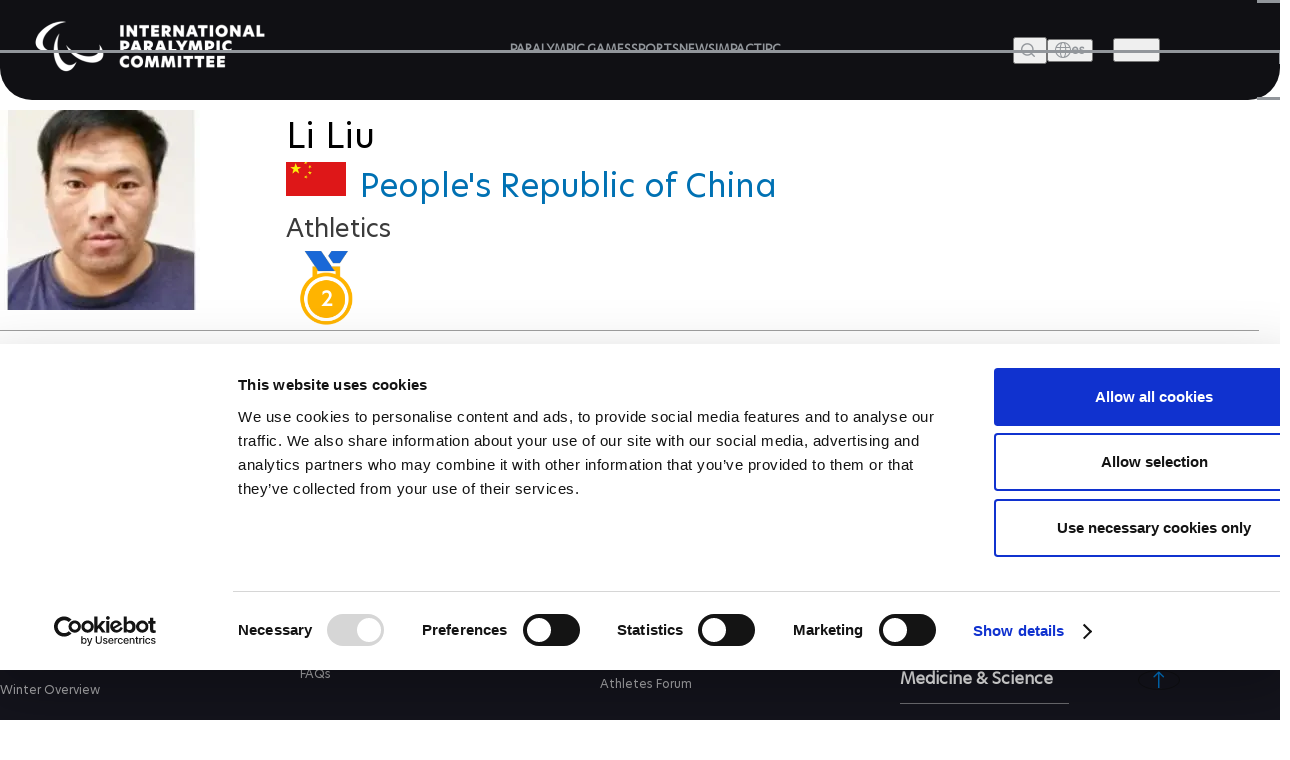

--- FILE ---
content_type: text/plain
request_url: https://www.paralympic.org/metrics/g/collect?v=2&tid=G-EFXW45ME1V&gtm=45je61e1v9239231353z89229636711za20gzb9229636711zd9229636711&_p=1768688570404&gcs=G111&gcd=13t3t3t3t5l1&npa=0&dma=0&gdid=dMWZhNz&cid=468241409.1768688573&ecid=1259164589&ul=en-us%40posix&sr=1280x720&_fplc=0&ur=US-OH&frm=0&pscdl=noapi&_eu=AAAAAGA&sst.rnd=306209925.1768688573&sst.adr=1&sst.us_privacy=1---&sst.tft=1768688570404&sst.lpc=153965625&sst.navt=n&sst.ude=0&sst.sw_exp=1&_s=1&tag_exp=103116026~103200004~104527906~104528501~104684208~104684211~105391252~115938466~115938469~117041587&sid=1768688572&sct=1&seg=0&dl=https%3A%2F%2Fwww.paralympic.org%2Fli-liu&dt=Li%20Liu&_tu=DA&en=page_view&_fv=2&_nsi=1&_ss=1&_c=1&ep.event_id=1768689425757_17686892731526&tfd=5339&richsstsse
body_size: 628
content:
event: message
data: {"send_pixel":["https://analytics.google.com/g/s/collect?dma=0&npa=0&gcs=G111&gcd=13t3t3t3t5l1&gtm=45j91e61e1v9239231353z89229636711z99229636247za20gzb9229636711zd9229636711&tag_exp=103116026~103200004~104527906~104528501~104684208~104684211~105391252~115938466~115938469~117041587&_is_sw=0&_tu=DA&_gsid=EFXW45ME1Vmby72B_-NlM5NBYHXqr3WA"],"options":{}}

event: message
data: {"send_pixel":["https://stats.g.doubleclick.net/g/collect?v=2&dma=0&npa=0&gcs=G111&gcd=13t3t3t3t5l1&tid=G-EFXW45ME1V&cid=pGBwRlV4PW%2BVqlAvWYJ8hWKZiC4qvKP4uROD7aHqiZc%3D.1768688573&gtm=45j91e61e1v9239231353z89229636711z99229636247za20gzb9229636711zd9229636711&tag_exp=103116026~103200004~104527906~104528501~104684208~104684211~105391252~115938466~115938469~117041587&_is_sw=0&_tu=DA&aip=1"],"options":{}}

event: message
data: {"response":{"status_code":200,"body":""}}



--- FILE ---
content_type: text/javascript
request_url: https://www.paralympic.org/themes/custom/apes_front_theme/js/custom.js?t901l5
body_size: 651
content:
(function(jQuery, Drupal) {
"use strict";
    Drupal.behaviors.megamenu = {
        attach: function (context, settings) {
        jQuery("nav.megamenu").accessibleMegaMenu({
                    /* prefix for generated unique id attributes, which are required 
                       to indicate aria-owns, aria-controls and aria-labelledby */
                    uuidPrefix: "accessible-megamenu",

                    /* css class used to define the megamenu styling */
                    menuClass: "nav-menu",

                    /* css class for a top-level navigation item in the megamenu */
                    topNavItemClass: "nav-item",

                    /* css class for a megamenu panel */
                    panelClass: "sub-nav",

                    /* css class for a group of items within a megamenu panel */
                    panelGroupClass: "sub-nav-group",

                    /* css class for the hover state */
                    hoverClass: "hover",

                    /* css class for the focus state */
                    focusClass: "focus",

                    /* css class for the open state */
                    openClass: "open"
            });
        }
    }
})(jQuery, Drupal);

(function(jQuery, Drupal) {
"use strict";
    Drupal.behaviors.contextuallinks = {
        attach: function (context, settings) {
			jQuery("div[data-contextual-id]").not('[data-contextual-id^="layout_builder_block"]').remove();
        }
    }
})(jQuery, Drupal);

(function(jQuery, Drupal) {
"use strict";
    Drupal.behaviors.megamenu_navigation = {
        attach: function (context, settings) {

		jQuery("nav.megamenu li.menu-item.menu-item-level1").once('megamenu_navigation').children("ol").each(function( event ) {
				jQuery(this).hide();
			});
		jQuery("nav.megamenu li.menu-item.menu-item-level1").once('megamenu_navigation_1').children("ol").parent().each(function( event ) {
                var item = jQuery(this).children("span").first();
				var dropdown_count_children = "<div class = 'menu-dropdown-children'><a href='#'><i class='fa fa-angle-down' aria-hidden='true'></i></a></div>";
				jQuery(dropdown_count_children).insertAfter(item);
            	});
		jQuery("nav.megamenu div.menu-dropdown-children a").once('megamenu_navigation_2').click(function( event ) {
                event.preventDefault();
				var list = jQuery(this).parent().next().next();
				jQuery(list).toggle();
				jQuery(list).children("li").first().focus();
				jQuery("nav.megamenu li.menu-item.menu-item-level1").children("ol").not(list).hide();
        	});
		jQuery("ol.colum2").once("megamenu_twocols").each(function( event ) {
			jQuery(this).parents("div.accessible-megamenu-panel").addClass("colum2");
		});		
        }
    }
})(jQuery, Drupal);
